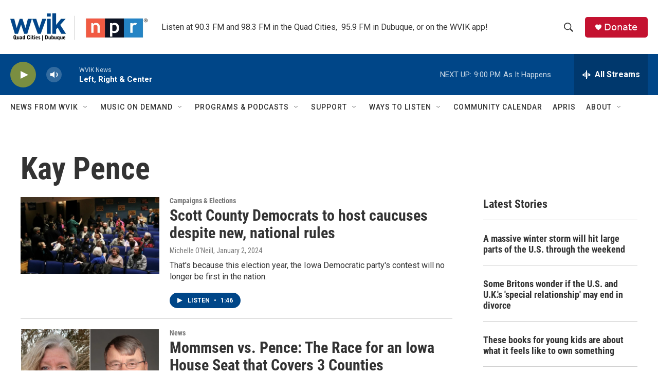

--- FILE ---
content_type: text/html; charset=utf-8
request_url: https://www.google.com/recaptcha/api2/aframe
body_size: -106
content:
<!DOCTYPE HTML><html><head><meta http-equiv="content-type" content="text/html; charset=UTF-8"></head><body><script nonce="tH513CC2TsoNHyt65nXhAw">/** Anti-fraud and anti-abuse applications only. See google.com/recaptcha */ try{var clients={'sodar':'https://pagead2.googlesyndication.com/pagead/sodar?'};window.addEventListener("message",function(a){try{if(a.source===window.parent){var b=JSON.parse(a.data);var c=clients[b['id']];if(c){var d=document.createElement('img');d.src=c+b['params']+'&rc='+(localStorage.getItem("rc::a")?sessionStorage.getItem("rc::b"):"");window.document.body.appendChild(d);sessionStorage.setItem("rc::e",parseInt(sessionStorage.getItem("rc::e")||0)+1);localStorage.setItem("rc::h",'1769048877267');}}}catch(b){}});window.parent.postMessage("_grecaptcha_ready", "*");}catch(b){}</script></body></html>